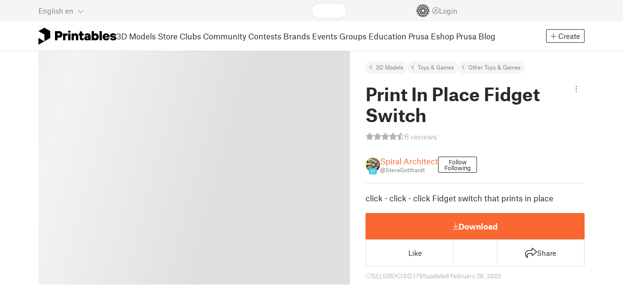

--- FILE ---
content_type: text/css; charset=utf-8
request_url: https://www.printables.com/_app/immutable/assets/ReportModal.2.Bkg1j8Sb.css
body_size: -447
content:
.g-recaptcha.svelte-19gum7r{margin-top:1rem}.buttons.svelte-19gum7r{margin-top:2rem}.buttons.svelte-19gum7r .btn:where(.svelte-19gum7r){width:100%;height:54px}.success.svelte-19gum7r{text-align:center}.success.svelte-19gum7r .buttons:where(.svelte-19gum7r){margin:4rem auto 0}.success.svelte-19gum7r p:where(.svelte-19gum7r){font-size:1rem}.already-reported.svelte-19gum7r{margin-top:1rem}
